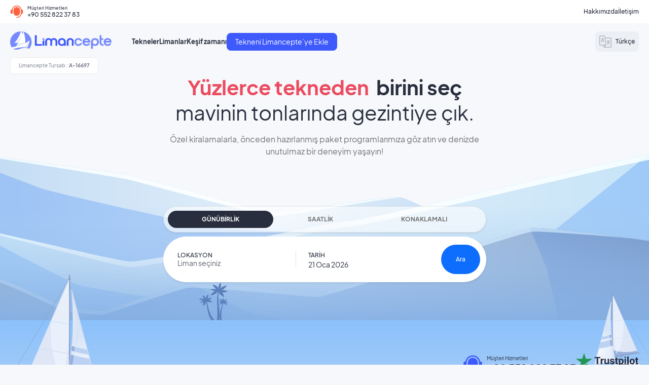

--- FILE ---
content_type: text/css
request_url: https://cdn.limancepte.com/css/main.min.css?v=5.1251
body_size: 3639
content:
.itemHover .itemImg{transition:all 250ms linear}.itemHover:hover .itemImg{transform:scale(1.1)}.footerBGBox{margin-top:215px;padding-top:70px;background-color:#f7f8fb !important}.header .headerTopBar{padding:10px 0px;border-bottom:1px solid #ebebeb}.header .headerBottomBar{padding:11px 0px;border-bottom:1px solid #ebebeb}.header .headerBottomBar .headerMenuBox{font-size:13px !important}.locationCircleBox{display:inline-block;width:3px;height:3px;flex-shrink:0;background-color:#93969e;overflow:hidden;border-radius:100%}.ribbonBoxAll .ribbonBox{background:rgba(40,46,62,.2);-webkit-backdrop-filter:blur(2px);backdrop-filter:blur(2px)}.favBox{background-color:rgba(255,255,255,.8);width:28px;height:28px}.oto-carousel .owl-theme .owl-nav.disabled+.owl-dots{margin-top:32px}.gridBoxContainer .owl-dots{margin-top:24px !important}.owl-theme .owl-dots .owl-dot span{width:8px;height:8px;margin:5px 8px;background-color:#8f939c}.owl-theme .owl-dots .owl-dot.active span,.owl-theme .owl-dots .owl-dot:hover span{background-color:#3e5afd}.boxShadowActive{box-shadow:0px 4px 94px 0px rgba(85,94,108,.0705882353)}.fs-18{font-size:18px}.fs-13{font-size:13px}.carousel-indicators [data-bs-target]{width:9px;height:9px;background-color:rgba(255,255,255,.5);border-radius:100%}.carousel-indicators .active{background-color:#fff !important}.carousel-control-next-icon{background-image:url("../img/carouselNext.svg");width:28px;height:28px;flex-shrink:0;background-color:rgba(255,255,255,.5);border-radius:100%}.carousel-control-prev-icon{width:28px;height:28px;flex-shrink:0;background-image:url("../img/carouselPrev.svg");background-color:rgba(255,255,255,.5);border-radius:100%}.footer .footerItem{transition:all 250ms linear;color: #222;}.footer .footerItem:hover{color:var(--bs-theme-primary) !important;text-decoration:underline !important}.socialMediaAll .socialMediaLi .socialMediaItem{width:52px;height:52px}.socialMediaAll .socialMediaLi .socialMediaItem:hover{filter:brightness(0) saturate(100%) invert(46%) sepia(77%) saturate(5921%) hue-rotate(207deg) brightness(98%) contrast(104%)}@media only screen and (max-width: 991px){.infoBoxAndHelpBoxAll .infoBoxAndHelpBox:before{content:"";background-image:url("../../cdn/img/icons/infoBoxImage.svg");background-position:center;background-size:cover;background-repeat:no-repeat;-o-object-fit:cover;object-fit:cover;position:absolute;bottom:0;left:0;width:100%;height:313px}.headerMenuBoxAll{position:fixed;z-index:9;top:0;right:0;background-color:#fff;width:320px;height:100%;overflow:auto;box-shadow:0px 4px 94px 0px rgba(85,94,108,.07);transform:translateX(180%);visibility:hidden;transition:all 250ms linear}.headerMenuBoxAll.active{visibility:visible;transform:translateX(0)}.headerMenuBoxAll .headerMenuTop{display:flex !important}.headerMenuBoxAll .headerMenuBox{margin:0px 12px;padding:36px 12px;border-bottom:1px solid #ebebeb}.headerMenuBoxAll .headerMenuBox .ilanVerKutu{width:100%}}.w-inherit{width:inherit !important}.switch{position:relative;display:inline-block;width:50px;height:25px}.switch input{opacity:0;width:0;height:0}.slider{position:absolute;cursor:pointer;top:0;left:0;right:0;bottom:0;background-color:#ccc;transition:.4s;border-radius:25px}.slider:before{position:absolute;content:"";height:17px;width:17px;left:4px;bottom:4px;background-color:#fff;transition:.4s;border-radius:50%}input:checked+.slider{background-color:#3e5afd}input:checked+.slider:before{transform:translateX(24px)}.label-text{display:inline-block;margin-left:10px;font-size:16px;vertical-align:middle}.z-5{z-index:5}.z-6{z-index:6}.z-7{z-index:7}.z-999{z-index:999}.order-6{order:6 !important}.order-7{order:7 !important}.order-8{order:8 !important}@media only screen and (min-width: 991px){.order-lg-8{order:8 !important}.order-lg-7{order:7 !important}}@media only screen and (min-width: 768px){.order-md-7{order:7 !important}.order-md-8{order:8 !important}}@media only screen and (max-width: 767px){.footerBGBox{padding-top:48px}.fwRspBolder{font-weight:700 !important}body{background-color:#f7f8fb !important}.bgRspMD{background-color:#f7f8fb !important}.rspFs-14{font-size:14px !important}.footerBGBox{margin-top:unset !important}.header .headerBottomBar{border-bottom:unset !important;background-color:unset !important}.header .headerBottomBar .logo .logoWBox{width:169px}.wRsp-28{width:28px}.hRsp-28{height:28px}.fsRsp14{font-size:14px !important}}.moduleBoxBGActive{position:fixed;left:0;top:0;width:100%;height:100%;z-index:99;padding:20px;background:rgba(0,0,0,.2);transform:scale(0)}.moduleBoxBGActive.show{display:block;transform:scale(1)}.moduleBoxBGActive.show .villaFilterBoxAll{transform:translateY(-50%) scale(1)}.moduleBoxBGActive .villaFilterBoxAll{background:#fff;position:relative;display:flex;flex-direction:column;max-width:956px;margin:0 auto;top:50%;transform:translateY(-50%) scale(0);height:100%;max-height:950px;overflow:hidden;border-radius:12px;transition:all 250ms linear}.moduleBoxBGActiveWhatsappAll{position:fixed;left:0;top:0;width:100%;height:100%;z-index:99;padding:20px;background:rgba(0,0,0,.2);transform:scale(0)}.moduleBoxBGActiveWhatsappAll.show{display:block;transform:scale(1)}.moduleBoxBGActiveWhatsappAll.show .moduleBoxBGActiveWhatsapp{opacity:1;pointer-events:all;transition:.3s ease;z-index:15;transform:translate(-50%, -50%)}.moduleBoxBGActiveWhatsappAll .moduleBoxBGActiveWhatsapp{width:330px;opacity:0;pointer-events:none;position:fixed;left:50%;top:50%;transform:translate(-50%, -55%);transition:.3s ease;border-radius:24px;background:#fff;display:flex;align-items:stretch;justify-content:flex-start;flex-direction:column;border:1px solid rgba(215,219,234,.5);overflow:hidden}.borderSolidActive{border:1px solid rgba(40,46,62,.1)}.carousel-item{transition:transform .35s ease-in-out}.pointer-events-none{pointer-events:none}.shadowBoxBorder{box-shadow:0px 4px 16px 0px rgba(85,94,108,.1)}.z-unset{z-index:unset !important}@media only screen and (min-width: 992px){.whatsappMenuBoxAll{position:fixed;bottom:90px;right:30px;width:60px;height:60px;z-index:10}.whatsappMenuBoxAll.active{z-index:999}.whatsappMenuBoxAll.active .whatsappMenuBoxGradient{transition:.4s ease;pointer-events:all;opacity:.2}.whatsappMenuBoxAll.active .whatsappMenuActiveBox{background:#4569fd;transition:.6s ease}.whatsappMenuBoxAll.active .whatsappMenuActiveBoxActive{opacity:1;pointer-events:all;transition:.3s ease;z-index:15;transform:translate(-50%, -50%)}.whatsappMenuBoxAll .whatsappMenuBoxGradient{position:fixed;left:0;top:0;right:0;bottom:0;z-index:10;opacity:0;transition:.4s ease;pointer-events:none;background:#000}.whatsappMenuBoxAll .whatsappMenuActiveBox{width:64px;height:64px;border-radius:50%;display:flex;align-items:center;justify-content:center;transform:rotate(0);cursor:pointer}}.whatsappMenuBoxAll .whatsappMenuActiveBoxActive{width:330px;opacity:0;pointer-events:none;position:fixed;left:50%;top:50%;transform:translate(-50%, -55%);transition:.3s ease;border-radius:24px;background:#fff;display:flex;align-items:stretch;justify-content:flex-start;flex-direction:column;border:1px solid rgba(215,219,234,.5);overflow:hidden}.whatsappMenuActiveBoxActive .support-list-header{position:relative;padding:24px 20px;text-align:center;font-size:16px;font-weight:600;color:#141417;border-bottom:1px solid rgba(215,219,234,.5)}.whatsappMenuActiveBoxActive .support-list-header svg{cursor:pointer;position:absolute;left:20px;top:50%;transform:translateY(-50%) rotate(180deg);font-size:13px;color:#141417}.whatsappMenuActiveBoxActive .support-list-content{padding:30px 20px 0;display:flex;align-items:stretch;justify-content:flex-start;flex-direction:column;gap:20px}.whatsappMenuActiveBoxActive .support-list-content svg{color:#4569fd;font-size:50px}.whatsappMenuActiveBoxActive .support-list-content p{text-align:center;opacity:.7;color:#212121;font-size:13px;line-height:24px;font-weight:500}.whatsappMenuActiveBoxActive .support-list-menu{padding:20px;display:flex;align-items:stretch;justify-content:flex-start;gap:10px;flex-direction:column}.whatsappMenuActiveBoxActive .support-list-item{display:flex;align-items:center;justify-content:center;position:relative;border-radius:12px;border:1px solid #072947;gap:15px;height:48px}.whatsappMenuActiveBoxActive .support-list-item.black{background:#072947}.whatsappMenuActiveBoxActive .support-list-item.black span,.whatsappMenuActiveBoxActive .support-list-item.black svg{color:#fff}.whatsappMenuActiveBoxActive .support-list-item svg{font-size:20px;color:#072947;position:absolute;top:50%;left:20px;transform:translateY(-50%)}.whatsappMenuActiveBoxActive .support-list-item span{text-transform:uppercase;color:#072947;font-size:13px;font-style:normal;font-weight:800}.z-8{z-index:8}/*# sourceMappingURL=main.min.css.map */
.lazy.lazyloader {
    animation-duration: 1s; /* Animasyonun süresi */
    animation-timing-function: cubic-bezier(0, 0, 0.78, 1.09); /* Animasyon hızının düzenlenmesi */
    animation-delay: 0ms; /* Animasyonun başlangıç gecikmesi */
    animation-iteration-count: infinite; /* Animasyon sonsuz tekrar eder */
    animation-direction: alternate; /* İleri ve geri çalışır */
    animation-fill-mode: none; /* Animasyon bitiminden sonra stilleri değiştirmez */
    animation-play-state: running; /* Animasyon çalışıyor durumda */
    animation-name: lazyBgAnimate; /* Animasyon adı */
	background-image: url('../img/logo.svg');
    background-size: 50%;
	background-color: #cfcfcf; 
}
.lazy.nopng{
	background-size: 50%;
	background-color: #fff;
}

@keyframes lazyBgAnimate {
    0% {
        opacity: 1;  
    }
    100% {
        opacity: 0.5;
    }
}

.fav-btn.active {
    background: #54d297 !important;
    filter: invert(1);
}

.skiptranslate {display: none !important;}
body {top: 0 !important;}



.ui-datepicker .ui-datepicker td span, .ui-datepicker td a{
	height: 40px !important;
}
.ui-datepicker .jutdolus .ui-state-default {
	background: #ff0000 !important;
	color:white;
}
.ui-datepicker .jutcikis .ui-state-default {
	background: linear-gradient(-45deg, rgb(255 255 255) 0, rgb(255 255 255) 48%, #ff0000 48%, #ff0000 100%) !important;
	color:white;
	text-shadow: 1px 2px 1px black;
}
.ui-datepicker .jutgiris .ui-state-default {
	background: linear-gradient(135deg, rgb(255 255 255) 0, rgb(255 255 255) 48%, #ff0000 48%, #ff0000 100%) !important;
	color:white;
	text-shadow:1px 2px 1px black;
}

.ui-datepicker .tdselect.dp-highlight-giris .ui-state-default {
	background: linear-gradient(140deg, rgb(255 225 194 / 25%) 0, rgb(255 225 194 / 40%) 48%, #ffe1c2 48%, #ffe1c2 100%) !important;
}
.ui-datepicker td.dp-highlight a {
	background: #ff9c294f !important;
	color: #0d0d0d !important;
}
.ui-datepicker td{
	position:relative;
}
.ui-datepicker td[data-handler][data-year]:before {
	content: attr(title);
	font-size: 10px;
	font-weight: 400;
	line-height: 14px;
	position: absolute;
	left: 0;
	bottom: 4px;
	z-index: 1;
	width: 100%;
	text-align: center;
	color: #8f2c00 !important;
	text-wrap:nowrap;
}
.ui-datepicker .ui-datepicker td{
	position: relative;
}

.ui-datepicker .ui-datepicker .tdselect.dp-highlight-cikis .ui-state-default {
	background-color: #ffe1c2 !important;
}
.filterSelected_count_text {
	position: absolute;
	right: -6px;
	top: -6px;
	font-style: normal;
	font-size: 11px;
	background: #232a5a;
	width: 18px;
	height: 18px;
	border-radius: 100%;
	text-align: center;
	display: flex;
	justify-content: center;
	align-items: center;
	color: white;
}

#ui-datepicker-div {
	z-index: 999999999999 !important;
}
.homefaqpane .item{
	flex-shrink: 0 !important;
	flex: 1 570px;
	width: calc(50% - 20px);
	max-width: 100% !important;
}

div#top-popup {
    position: fixed;
    z-index: 99999999;
    background: rgba(255,255,255,0.1);
    width: 100%;
    left: 0;
    top: 0;
    height: 100%;
    backdrop-filter: blur(5px);
    display: flex;
    justify-content: center;
    align-items: center;
    flex-direction: column;
}
div#top-popup .btn-close-t {
     margin-bottom: 0px;
     right: 0;
     position: absolute;
     z-index: 1;
     margin-top: -10px !important;
     margin-right: -10px;
     border-radius: 100% !important;
     width: 30px;
     height: 30px;
     padding: 0 !important;
     background-color: white !important;
     color: black !important;
     font-size: 20px;
 }
div#top-popup .mdal-panel {
    max-width: calc(100% - 50px);
    max-height: calc(100% - 100px);
}
div#top-popup .modal-content {
    max-width: 100%;
    background: white;
    border-radius: 10px;
    max-height: 100%;
    overflow: auto;
    position: relative;
    width: auto;
}

div#top-popup .modal-content img {
    width: auto !important;
    max-height: calc(100vh - 127px) !important;
    max-height: 50vh !important;
    height: auto !important;
}
div#top-popup .modal-content p{
	margin:0px;
	
}
.ribbon1{
    background-color: #fff;
    color: #262626;
}
.ribbon2{
    background-color: #0d6efd;
    color: #fff;
}
.contentrİBBON2{
    top: 50px;
}
.themeSecondaryContext{
    color: #737373;
}
.text-theme-secondary{
    color: #737373 !important;
}
.contentItem #ui-datepicker-div {
    top: unset !important;
    left: unset !important;
}
.menuBottomBarActivePasif {
    transform: translateY(0);
    transition: transform .3s ease 0s;
}
.menuBottomBarActivePasif.mobilBarActive {
    transform: translateY(100%);
}

.top-campaign-banner {
    position: relative;
    top: 0;
    z-index: 1100;
    background: linear-gradient(90deg, #000000, #1a1a1a);
    color: #fff;
    font-size: 15px;
}

.banner-content {
    display: flex;
    align-items: center;
    justify-content: center;
    position: relative;
    padding: 10px 40px;
    text-align: center;
}

.banner-text {
    font-weight: 500;
    letter-spacing: 0.2px;
}

.banner-sub {
    font-weight: 400;
    opacity: 0.85;
    margin-left: 6px;
}

.banner-close {
    position: absolute;
    right: 16px;
    top: 50%;
    transform: translateY(-50%);
    border: none;
    background: rgba(255,255,255,0.15);
    color: #fff;
    width: 28px;
    height: 28px;
    border-radius: 50%;
    font-size: 16px;
    cursor: pointer;
    transition: all 0.2s ease;
}

.banner-close:hover {
    background: rgba(255,255,255,0.3);
}

@media (max-width: 576px) {
    .banner-content {
        padding: 10px 36px;
        font-size: 13px;
    }

    .banner-sub {
        display: block;
        margin-left: 0;
    }
}



--- FILE ---
content_type: text/css
request_url: https://cdn.limancepte.com/css/anasayfa.min.css?v=5.1251
body_size: 2313
content:
body{background-color:#f7f8fb}.header{position:absolute;top:0;width:100%;left:0}.header .headerTopBar{padding:10px 0px;border-bottom:unset !important}.header .headerBottomBar{padding:11px 0px;border-bottom:unset !important}.footerBGBox{margin-top:20px !important;padding-top:unset !important;background-color:unset !important}.boatCategoriesGradient{box-shadow:0px 4px 94px 0px rgba(85,94,108,.07)}.boatCategoriesGradient::after{content:"";position:absolute;top:0;left:0;width:100%;height:308px;background-color:#f7f8fb;z-index:-1}.boatCategoriesGradient .boatCategoriesBG{border:1px solid rgba(40,46,62,.1)}.boatCategoriesGradient .boatCategoriesBG .boatCategories .boatCategoriesBoxAll .boatCategoriesItem .boatCategoriesItemBtn{padding:12px 20px !important}.boatCategoriesGradient .boatCategoriesBG .boatCategories .boatCategoriesBoxAll .boatCategoriesItem .boatCategoriesItemBtn.active{background-color:var(--bs-theme-first) !important;color:var(--bs-white) !important}.boatCategoriesGradient .boatCategoriesBG .boatCategories .boatCategoriesBoxSelection .boatCategoriesBoxUl .boatCategoriesBoxLi .boatCategoriesBoxItem.active{background-color:var(--bs-theme-primary) !important}.boatCategoriesGradient .boatCategoriesBG .boatCategories .boatCategoriesBoxSelection .boatCategoriesBoxUl .boatCategoriesBoxLi .boatCategoriesBoxItem.active *{color:#fff !important}.boatCategoriesGradient .boatCategoriesBG .boatCategories .boatCategoriesBoxSelection .boatCategoriesBoxUl .boatCategoriesBoxLi .boatCategoriesBoxItem.active img{filter:brightness(0) saturate(100%) invert(100%) sepia(100%) saturate(66%) hue-rotate(245deg) brightness(107%) contrast(101%)}.commentsSelectBox .commentsBtn.active{background-color:var(--bs-theme-primary) !important;color:var(--bs-white) !important}.boatCategoriesBoxItem:hover{background-color:var(--bs-theme-primary) !important}.boatCategoriesBoxItem:hover *{color:var(--bs-white) !important}.boatCategoriesBoxItem:hover img{filter:brightness(0) saturate(100%) invert(100%) sepia(100%) saturate(1%) hue-rotate(19deg) brightness(114%) contrast(101%)}.searchActiveBox{visibility:hidden;height:0%}.searchActiveBox.active{visibility:visible !important;height:auto !important;z-index:6;min-width:280px !important}.checkBoxSection .outline-check-box{height:20px;width:20px;flex:0 0 20px;border-radius:6px;border:2px solid #dddad1}.checkBoxSection .customCheck:checked+label .outline-check-box{border-color:var(--bs-theme-primary) !important}.checkBoxSection .customCheck:checked+label .outline-check-box i{opacity:1 !important;color:var(--bs-white);background-color:var(--bs-theme-primary);padding:4px;border-radius:6px}.checkBoxSection .outline-check-box .check-icon{transition:opacity 240ms}.checkBoxSection li:last-child{margin:unset !important}#ui-datepicker-div.ui-datepicker{width:300px;z-index:8 !important}#ui-datepicker-div.ui-datepicker th{color:#000;font-weight:500}#ui-datepicker-div.ui-datepicker .ui-datepicker-header{background-color:rgba(0,0,0,0);border:0px;width:100%}#ui-datepicker-div.ui-datepicker .ui-state-disabled span{color:var(--bs-secondary);background:repeating-linear-gradient(-45deg, white, white 3px, #cecece 3px, #cecece 4px)}#ui-datepicker-div.ui-datepicker td span,#ui-datepicker-div.ui-datepicker td a{text-align:center;background-color:rgba(0,0,0,0);border:0px !important;color:#000;width:34px;height:30px;display:flex;align-items:center;justify-content:center;border-radius:4px;margin:0 auto}#ui-datepicker-div .ui-datepicker-calendar .ui-widget-header{font-weight:500}#ui-datepicker-div .ui-datepicker-calendar .ui-state-hover,#ui-datepicker-div .ui-datepicker-calendar .ui-widget-content .ui-state-hover,#ui-datepicker-div .ui-datepicker-calendar .ui-widget-header .ui-state-hover,#ui-datepicker-div .ui-datepicker-calendar .ui-state-focus,#ui-datepicker-div .ui-datepicker-calendar .ui-widget-content .ui-state-focus,#ui-datepicker-div .ui-datepicker-calendar .ui-widget-header .ui-state-focus,#ui-datepicker-div .ui-datepicker-calendar .ui-button:hover,#ui-datepicker-div .ui-datepicker-calendar .ui-button:focus{background-color:#f5f3ef !important;color:#fff !important;border:0px}#ui-datepicker-div.ui-datepicker{border-radius:8px;font-family:"Poppins",sans-serif;border:0px;box-shadow:0px 1px 40px 0px rgba(0,0,0,.07);background-color:#fff;z-index:999 !important}#ui-datepicker-div .ui-datepicker-calendar .ui-state-highlight,#ui-datepicker-div .ui-widget-content .ui-state-highlight,#ui-datepicker-div .ui-widget-header .ui-state-highlight{color:var(--bs-secondary)}#ui-datepicker-div .ui-datepicker-calendar .ui-state-hover,#ui-datepicker-div .ui-datepicker-calendar .ui-widget-content .ui-state-hover,#ui-datepicker-div .ui-datepicker-calendar .ui-widget-header .ui-state-hover,#ui-datepicker-div .ui-datepicker-calendar .ui-state-focus,#ui-datepicker-div .ui-datepicker-calendar .ui-widget-content .ui-state-focus,#ui-datepicker-div .ui-datepicker-calendar .ui-widget-header .ui-state-focus,#ui-datepicker-div .ui-datepicker-calendar .ui-button:hover,#ui-datepicker-div .ui-datepicker-calendar .ui-button:focus{background-color:var(--bs-theme-primary) !important;color:var(--bs-dark);border:0px;border-radius:5px}#ui-datepicker-div .ui-widget-content .ui-state-active,#ui-datepicker-div .ui-widget-header .ui-state-active,#ui-datepicker-div a.ui-button:active,#ui-datepicker-div .ui-button:active,#ui-datepicker-div .ui-button.ui-state-active:hover{background-color:var(--bs-dark) !important;color:#fff !important;border-radius:5px}#ui-datepicker-div .ui-datepicker-calendar .ui-datepicker .ui-datepicker-prev,#ui-datepicker-div .ui-datepicker-calendar .ui-datepicker .ui-datepicker-next{cursor:pointer}#ui-datepicker-div.ui-datepicker .ui-datepicker-prev,#ui-datepicker-div.ui-datepicker .ui-datepicker-next{display:flex;align-items:center;justify-content:center}#ui-datepicker-div.ui-datepicker .ui-datepicker-prev span,#ui-datepicker-div.ui-datepicker .ui-datepicker-next span{background-size:contain;background-position:center;background-repeat:no-repeat;cursor:pointer;position:unset;margin:0;width:100%}#ui-datepicker-div.ui-datepicker .ui-datepicker-prev span{background-image:url("../img/icons/rezDetailRightArrow.svg");transform:rotate(-180deg);width:24px !important;height:24px !important}#ui-datepicker-div.ui-datepicker .ui-datepicker-next span{background-image:url("../img/icons/rezDetailRightArrow.svg");width:24px !important;height:24px !important}#ui-datepicker-div.ui-datepicker .ui-datepicker-next-hover{right:2px}#ui-datepicker-div.ui-datepicker .ui-datepicker-prev-hover,#ui-datepicker-div.ui-datepicker .ui-datepicker-next-hover{top:2px}#ui-datepicker-div.ui-datepicker .ui-datepicker-prev-hover:hover,#ui-datepicker-div.ui-datepicker .ui-datepicker-next-hover:hover{background-color:unset !important;border:unset !important}#ui-datepicker-div .ui-datepicker-calendar .ui-widget.ui-widget-content.ui-datepicker-multi{width:100% !important;box-shadow:none;box-shadow:0px 0px 6px #e4e4e4}#ui-datepicker-div .ui-datepicker-multi .ui-datepicker-group:nth-child(3),#ui-datepicker-div .ui-datepicker-multi .ui-datepicker-group:nth-child(6){border-right:0px}#ui-datepicker-div .ui-datepicker-multi .ui-datepicker-group:nth-child(4),#ui-datepicker-div .ui-datepicker-multi .ui-datepicker-group:nth-child(5),#ui-datepicker-div .ui-datepicker-multi .ui-datepicker-group:nth-child(6){border-bottom:0px}#ui-datepicker-div .ui-datepicker-multi .ui-datepicker-group{width:33.33%;padding:6px 0px;border-right:1px solid #dedede;border-bottom:1px solid #dedede}#ui-datepicker-div .ui-state-active,#ui-datepicker-div .ui-widget-content .ui-state-active,#ui-datepicker-div .ui-widget-header .ui-state-active,#ui-datepicker-div a.ui-button:active,#ui-datepicker-div .ui-button:active,#ui-datepicker-div .ui-button.ui-state-active:hover{background-color:var(--bs-theme-primary) !important;color:var(--bs-white) !important}.modulesearchActiveBox{position:fixed;width:100%;height:100%;left:0;top:0;background:#f7f7f7;text-align:left;display:flex;flex-direction:column;visibility:hidden;opacity:0;z-index:9999;overflow-y:auto}.modulesearchActiveBox.show{visibility:visible;opacity:1}.modulesearchActiveBox .searchActiveBoxAll{display:flex;flex-direction:column;flex:1 1 auto}@media only screen and (min-width: 767px){.gridBoxContainer{display:grid;grid-template-columns:repeat(4, 1fr);grid-template-rows:repeat(2, 1fr);grid-column-gap:12px;grid-row-gap:12px}.item1{grid-area:1/1/2/2}.item2{grid-area:1/2/2/3}.item3{grid-area:2/1/3/2}.item4{grid-area:2/2/3/3}.item5{grid-area:1/3/2/5}.item6{grid-area:2/3/3/4}.item7{grid-area:2/4/3/5}}.itemBoxGradient::before{content:"";position:absolute;top:0;left:0;width:100%;height:100%;border-radius:20px;background:radial-gradient(128.04% 153.07% at 76.16% 9.72%, rgba(62, 90, 253, 0) 0%, rgba(51, 74, 207, 0.35) 60.82%, #253697 100%);z-index:1}@media only screen and (min-width: 1199px){.boatRentalBoxAll{padding:102px 147px 86px 336px !important}.boatRentalBoxAll:after{content:"";position:absolute;bottom:0;left:0;width:299px;height:259px;background-size:contain;background-repeat:no-repeat;background-position:center;-o-object-fit:contain;object-fit:contain;background-image:url("../img/tekneImage.svg");z-index:1}}@media only screen and (max-width: 992px){.widgetsBoxCarousel .owl-stage{display:flex}.widgetsBoxCarousel .owl-stage .itemCarouselMobile{height:100%}.widgetsBoxCarousel .owl-stage .itemCarouselMobile .IsolationRspH{height:170px}}@media only screen and (max-width: 767px){.boatCategoriesGradient{background-color:rgba(0,0,0,0) !important}.boatCategoriesGradient .boatCategoriesBG{border:unset !important;background-color:rgba(0,0,0,0) !important}.boatCategoriesGradient .boatCategoriesBG .boatCategoriesBoxUl{border-bottom:unset !important}.commentsSelectBox{padding:6px;background-color:#fff}.iconMobileInfo{width:32px;height:32px}.rspFs-14{font-size:14px !important}.mt-140{margin-top:30px}}@media only screen and (max-width: 575px){.headerSliderHBox{height:595px}}.searchBoxInput::-moz-placeholder{color:var(--bs-theme-secondary);font-weight:300;opacity:1}.searchBoxInput:-ms-input-placeholder{color:var(--bs-theme-secondary);font-weight:300;opacity:1}.searchBoxInput::placeholder{color:var(--bs-theme-secondary);font-weight:300;opacity:1}.searchBoxInput::-ms-input-placeholder{color:var(--bs-theme-secondary);font-weight:300}.odemeItem.afterBox::before{content:"";position:absolute;width:100%;bottom:0;left:0;width:100%;height:110px;background-image:url("../../cdn/img/tekne-kirala.png")}.itemEffectActive{transition:all .3s ease;transform:translateY(-10px) !important;opacity:0;transition-delay:.2s}.modulesearchActiveBox.show .itemEffectActive{transform:translateY(0) !important;opacity:1}.modulesearchActiveBox.show .itemEffectActive:nth-child(1){transition-delay:.1s}.gunubirlikBoxAll{position:fixed;left:0;top:0;width:100%;height:100%;z-index:9999999;padding:20px;background:rgba(0,0,0,.2);transform:scale(0)}.gunubirlikBoxAll.show{display:block;transform:scale(1)}.gunubirlikBoxAll.show .gunubirlikBox{opacity:1;pointer-events:all;transition:.3s ease;z-index:15;transform:translate(-50%, -50%)}.gunubirlikBoxAll .gunubirlikBox{width:330px;opacity:0;pointer-events:none;position:fixed;left:50%;top:50%;transform:translate(-50%, -55%);transition:.3s ease;border-radius:24px;background:#fff;display:flex;align-items:stretch;justify-content:flex-start;flex-direction:column;border:1px solid rgba(215,219,234,.5);overflow:hidden}/*# sourceMappingURL=anasayfa.min.css.map */

.form-check-input-date:checked + label {
    background-color: #282E3E;
    color: #fff !important;
    border-color: #282E3E;
}
.ribbonBoxAll .ribbonBox{
    background-color: transparent;
    box-shadow: none;
    backdrop-filter: none !important;
    border: 1px solid #ddd;
}
.checklistGroup .owl-item input[type='checkbox']:checked + div,.checklistGroup .owl-item  input[type='radio']:checked + div{box-shadow: 0px 0px 0px 5px #8597ff;border-radius: 4px;}

--- FILE ---
content_type: image/svg+xml
request_url: https://cdn.limancepte.com/img/icons/sliderCustomerServices.svg
body_size: 4
content:
<svg width="40" height="41" viewBox="0 0 40 41" fill="none" xmlns="http://www.w3.org/2000/svg">
<path d="M38.75 17.0819V23.3319C38.75 25.0555 37.3486 26.4569 35.625 26.4569H34.7742C33.5791 33.5394 27.4182 38.9569 20 38.9569C19.3091 38.9569 18.75 38.3978 18.75 37.7069C18.75 37.016 19.3091 36.4569 20 36.4569C26.8921 36.4569 32.5 30.849 32.5 23.9569V16.4569C32.5 9.56482 26.8921 3.95691 20 3.95691C13.1079 3.95691 7.5 9.56482 7.5 16.4569V25.2069C7.5 25.8978 6.94092 26.4569 6.25 26.4569H4.375C2.65137 26.4569 1.25 25.0555 1.25 23.3319V17.0819C1.25 15.3583 2.65137 13.9569 4.375 13.9569H5.22583C6.4209 6.87439 12.5818 1.45691 20 1.45691C27.4182 1.45691 33.5791 6.87439 34.7742 13.9569H35.625C37.3486 13.9569 38.75 15.3583 38.75 17.0819ZM20 6.45691C14.4861 6.45691 10 10.943 10 16.4569V22.7069C10 28.2208 14.4861 32.7069 20 32.7069C25.5139 32.7069 30 28.2208 30 22.7069V16.4569C30 10.943 25.5139 6.45691 20 6.45691Z" fill="#3E5AFD"/>
</svg>


--- FILE ---
content_type: image/svg+xml
request_url: https://cdn.limancepte.com/img/icons/support.svg
body_size: 1157
content:
<svg clip-rule="evenodd" fill-rule="evenodd" height="1.707in" image-rendering="optimizeQuality" shape-rendering="geometricPrecision" text-rendering="geometricPrecision" viewBox="0 0 1.70666 1.70666" width="1.707in" xmlns="http://www.w3.org/2000/svg"><g id="Layer_x0020_1"><path d="m1.31092.74761v.494823h.121071c.066752 0 .121059-.054311.121059-.121067v-.252701c0-.0678071-.0553583-.121055-.121059-.121055z" fill="#174271"/><path d="m.869752 1.12277c.167016-.00000394.292693-.152004.262264-.315358-.0235906-.126654-.134016-.217756-.261768-.217756-.199988 0-.329528.21339-.236024.390969.00202756.00385039.00285039.00822835.00235433.0125551l-.0160512.140689.0929803-.0486299c.0259764-.0135906.0489724.0375354.156244.0375315zm.114835-.298295c.0285236 0 .0285236.0433346 0 .0433346h-.229169c-.0285315 0-.0285276-.0433346 0-.0433346zm0-.065374h-.229169c-.0285315 0-.0285276-.0433346 0-.0433346h.229169c.0285236 0 .0285236.0433346 0 .0433346zm-.229169.174079h.229169c.0285236 0 .0285236.0433346 0 .0433346h-.229169c-.0285276 0-.0285315-.0433346 0-.0433346z" fill="#9ab8d4"/><path d="m.429071 1.24243v-.494823c-.0384606 0-.122134-.00350787-.154043.00456299-.0507756.0143898-.0880866.0611693-.0880866.116492v.252701c0 .0666575.0541535.120906.120768.121063l.121362.00000394z" fill="#174271"/><path d="m.52572.23822c.099126-.0740827.216744-.11324.340134-.11324.172055 0 .334748.077252.442748.211213l.0520906-.0389331c-.225732-.282059-.638736-.317378-.910654-.0814528l-.0245472.0212992.0425748.0490866.0576535-.0479724z" fill="#9ab8d4"/><path d="m1 1.58762h-.153213v.09237h.153213z" fill="#174271"/><path d="m.98628 1.70666h-.159098c-.0222717 0-.0403937-.0181181-.0403937-.0403819v-.0274724h-.310591c-.113878 0-.206524-.0926457-.206524-.20652v-.164618c-.0804449-.0106378-.142728-.0796614-.142728-.162969v-.252701c0-.0693701.0431929-.128839.104091-.152933-.00752362-.162012.0471614-.318618.153803-.440146-.0421181-.048563-.0400748-.0402717.0201378-.0925118.299063-.259469.752303-.208776.98702.105386.0159055.0212874-.011878.0359252-.0247402.0455394.0772126.112331.114728.244803.10837.381732.0608976.0240984.104091.083563.104091.152933v.252701c0 .0906496-.0737441.164398-.16439.164398h-.142736c-.0119685 0-.0216693-.00969685-.0216693-.0216654v-.538154c0-.0119685.00970079-.0216693.0216693-.0216693.0306181 0 .136862-.00153937.160083.00091339.00405118-.123886-.0307323-.243579-.100154-.345228-.0194528.0145394-.0448819.0422126-.0620039.0192913-.184154-.2465-.535693-.281591-.766177-.0816102-.0586732.0509055-.0526614.0550157-.0908228.0110118-.0946024.110051-.144295.250803-.139528.396535.0231969-.00245276.129488-.00091339.160087-.00091339.0119646 0 .0216654.00970079.0216654.0216693v.538154c.00000394.0119685-.00969685.0216654-.0216654.0216654h-.121067v.163185c0 .0899803.0732047.163189.163189.163189h.310591v-.0274567c0-.0222717.018122-.0403898.0403937-.0403898h.159098c.0222717 0 .0403858.018122.0403858.0403898v.0982638c0 .0222638-.0181181.0403819-.0403858.0403819zm-.408571-.529654c-.0127559 0-.0229961-.0112559-.0215315-.024126l.0199449-.174776c-.0503937-.100933-.0422992-.220575.0216732-.313835.155827-.227169.509736-.152161.560165.118539.0479016.25713-.225012.451689-.451469.329622-.0178543.00933858-.117323.0645748-.128783.0645748zm.275874-.60402c-.199988 0-.329528.21339-.236024.390969.00202756.00385039.00285039.00822835.00235433.0125551l-.0160512.140689.0929803-.0486299c.0259764-.0135906.0489724.0375354.156244.0375315.167016-.00000394.292693-.152004.262264-.315358-.0235906-.126654-.134016-.217756-.261768-.217756zm.114339.169445h-.229169c-.0285315 0-.0285276-.0433346 0-.0433346h.229169c.0285236 0 .0285236.0433346 0 .0433346zm0 .108709h-.229169c-.0285315 0-.0285276-.0433346 0-.0433346h.229169c.0285236 0 .0285236.0433346 0 .0433346zm0 .108705h-.229169c-.0285276 0-.0285315-.0433346 0-.0433346h.229169c.0285236 0 .0285236.0433346 0 .0433346zm-.676878.265917.121362.00000394v-.494823c-.0384606 0-.122134-.00350787-.154043.00456299-.0507756.0143898-.0880866.0611693-.0880866.116492v.252701c0 .0666575.0541535.120906.120768.121063zm1.00321.00000394h.121071c.066752 0 .121059-.054311.121059-.121067v-.252701c0-.0678071-.0553583-.121055-.121059-.121055h-.121071zm-.445063-1.11745c.172055 0 .334748.077252.442748.211213l.0520906-.0389331c-.225732-.282059-.638736-.317378-.910654-.0814528l-.0245472.0212992.0425748.0490866.0576535-.0479724c.099126-.0740827.216744-.11324.340134-.11324zm-.0190669 1.55501h.153213v-.0923701h-.153213z"/></g></svg>

--- FILE ---
content_type: image/svg+xml
request_url: https://cdn.limancepte.com/img/icons/bottomBarDiger.svg
body_size: -253
content:
<svg width="24" height="24" viewBox="0 0 24 24" fill="none" xmlns="http://www.w3.org/2000/svg">
<circle cx="12.5" cy="6.5" r="1.5" fill="#282E3E" fill-opacity="0.6"/>
<circle cx="12.5" cy="12.5" r="1.5" fill="#282E3E" fill-opacity="0.6"/>
<circle cx="12.5" cy="18.5" r="1.5" fill="#282E3E" fill-opacity="0.6"/>
</svg>


--- FILE ---
content_type: image/svg+xml
request_url: https://cdn.limancepte.com/uploads/46_menuParty.svg
body_size: 935
content:
<svg width="24" height="24" viewBox="0 0 24 24" fill="none" xmlns="http://www.w3.org/2000/svg">
<g id="party-horn 1" clip-path="url(#clip0_2823_444)">
<path id="Vector" d="M16.949 16.702C17.122 15.817 16.845 14.908 16.208 14.271L9.72897 7.792C9.09197 7.154 8.18197 6.878 7.29897 7.051C6.41497 7.225 5.67797 7.823 5.32797 8.655L0.179967 20.881C-0.176033 21.726 0.0129671 22.691 0.660967 23.339C1.09197 23.77 1.66297 23.998 2.24497 23.998C2.53897 23.998 2.83597 23.939 3.11997 23.82L15.347 18.673C16.178 18.323 16.777 17.586 16.95 16.702H16.949ZM2.34297 21.976C2.24397 22.019 2.15297 22.001 2.07497 21.924C1.99697 21.847 1.97997 21.756 2.02297 21.655L5.49497 13.408L10.591 18.503L2.34297 21.976ZM14.987 16.317C14.965 16.427 14.882 16.698 14.57 16.829L12.581 17.666L6.33297 11.419L7.17097 9.429C7.30197 9.118 7.57297 9.034 7.68297 9.013C7.71597 9.006 7.76397 9 7.82097 9C7.95697 9 8.14697 9.037 8.31497 9.205L14.794 15.684C15.033 15.923 15.008 16.206 14.987 16.317ZM13.724 0.377C14.069 -0.052 14.69 -0.123 15.12 0.215C15.203 0.281 17.17 1.866 16.998 4.564C16.931 5.621 16.526 6.643 15.796 7.605C15.6 7.864 15.301 8.001 14.999 8.001C14.789 8.001 14.576 7.935 14.395 7.798C13.955 7.464 13.869 6.837 14.203 6.397C14.691 5.754 14.959 5.095 15.001 4.438C15.105 2.807 13.923 1.823 13.873 1.782C13.448 1.434 13.379 0.806 13.723 0.379L13.724 0.377ZM23.577 13.817C23.402 13.94 23.201 14 23.002 14C22.691 14 22.386 13.856 22.191 13.587C22.161 13.548 21.731 13 21.001 13C20.658 13 20.354 13.098 20.098 13.291C19.657 13.625 19.03 13.536 18.697 13.096C18.364 12.656 18.452 12.028 18.893 11.696C19.496 11.241 20.225 11.001 21.001 11.001C22.433 11.001 23.445 11.896 23.818 12.425C24.136 12.876 24.028 13.5 23.577 13.819V13.817ZM21.001 1.5C21.001 0.672 21.673 0 22.501 0C23.329 0 24.001 0.672 24.001 1.5C24.001 2.328 23.329 3 22.501 3C21.673 3 21.001 2.328 21.001 1.5ZM19.001 6.5C19.001 5.672 19.673 5 20.501 5C21.329 5 22.001 5.672 22.001 6.5C22.001 7.328 21.329 8 20.501 8C19.673 8 19.001 7.328 19.001 6.5ZM7.99997 2.5C7.99997 1.672 8.67197 1 9.49997 1C10.328 1 11 1.672 11 2.5C11 3.328 10.328 4 9.49997 4C8.67197 4 7.99997 3.328 7.99997 2.5ZM23 18.5C23 19.328 22.328 20 21.5 20C20.672 20 20 19.328 20 18.5C20 17.672 20.672 17 21.5 17C22.328 17 23 17.672 23 18.5ZM0.999967 3.5C0.999967 2.672 1.67197 2 2.49997 2C3.32797 2 3.99997 2.672 3.99997 3.5C3.99997 4.328 3.32797 5 2.49997 5C1.67197 5 0.999967 4.328 0.999967 3.5ZM18 22.5C18 23.328 17.328 24 16.5 24C15.672 24 15 23.328 15 22.5C15 21.672 15.672 21 16.5 21C17.328 21 18 21.672 18 22.5Z" fill="#282E3E" fill-opacity="0.6"/>
</g>
<defs>
<clipPath id="clip0_2823_444">
<rect width="24" height="24" fill="white"/>
</clipPath>
</defs>
</svg>


--- FILE ---
content_type: image/svg+xml
request_url: https://cdn.limancepte.com/img/icons/tursablogo.svg
body_size: 73168
content:
<svg width="66" height="35" viewBox="0 0 66 35" fill="none" xmlns="http://www.w3.org/2000/svg" xmlns:xlink="http://www.w3.org/1999/xlink">
<mask id="mask0_2707_2941" style="mask-type:alpha" maskUnits="userSpaceOnUse" x="0" y="0" width="62" height="18">
<rect width="62" height="17.6049" fill="url(#pattern0_2707_2941)"/>
</mask>
<g mask="url(#mask0_2707_2941)">
<rect x="-0.765381" y="-1.53076" width="65.8272" height="22.1975" fill="white" fill-opacity="0.933333"/>
</g>
<path d="M4.25 32.725C3.55 32.725 2.91333 32.5583 2.34 32.225C1.76667 31.8916 1.31667 31.4316 0.99 30.845C0.663333 30.2583 0.5 29.6016 0.5 28.875C0.5 28.1483 0.66 27.4916 0.98 26.905C1.30667 26.3183 1.75 25.8616 2.31 25.535C2.87667 25.2016 3.51333 25.035 4.22 25.035C4.73333 25.035 5.20333 25.125 5.63 25.305C6.05667 25.4783 6.41667 25.715 6.71 26.015C7.01 26.3083 7.22667 26.635 7.36 26.995L6.15 27.575C6.00333 27.1816 5.76 26.8683 5.42 26.635C5.08667 26.395 4.68667 26.275 4.22 26.275C3.76 26.275 3.35 26.385 2.99 26.605C2.63 26.8183 2.35 27.1216 2.15 27.515C1.95667 27.9083 1.86 28.3616 1.86 28.875C1.86 29.3883 1.96 29.845 2.16 30.245C2.36667 30.6383 2.65 30.945 3.01 31.165C3.37667 31.3783 3.79 31.485 4.25 31.485C4.63 31.485 4.98 31.4083 5.3 31.255C5.62667 31.1016 5.88333 30.885 6.07 30.605C6.26333 30.325 6.36 30.0016 6.36 29.635V29.605H4.22V28.455H7.72V29.205C7.72 29.945 7.55667 30.5816 7.23 31.115C6.91 31.6416 6.48333 32.0416 5.95 32.315C5.42333 32.5883 4.85667 32.725 4.25 32.725ZM10.6262 32.725C9.99284 32.725 9.49284 32.5216 9.12617 32.115C8.75951 31.7083 8.57617 31.1683 8.57617 30.495V27.165H9.88617V30.385C9.88617 30.725 9.98617 31.0016 10.1862 31.215C10.3928 31.4216 10.6595 31.525 10.9862 31.525C11.3128 31.525 11.5762 31.4183 11.7762 31.205C11.9828 30.9916 12.0862 30.7083 12.0862 30.355V27.165H13.3962V32.605H12.1562V31.955C12.0095 32.2083 11.8028 32.4016 11.5362 32.535C11.2762 32.6616 10.9728 32.725 10.6262 32.725ZM10.0762 26.155C9.86951 26.155 9.69617 26.085 9.55617 25.945C9.41617 25.7983 9.34617 25.625 9.34617 25.425C9.34617 25.225 9.41617 25.055 9.55617 24.915C9.69617 24.775 9.86951 24.705 10.0762 24.705C10.2695 24.705 10.4362 24.775 10.5762 24.915C10.7228 25.055 10.7962 25.225 10.7962 25.425C10.7962 25.625 10.7262 25.7983 10.5862 25.945C10.4462 26.085 10.2762 26.155 10.0762 26.155ZM11.2962 25.425C11.2962 25.225 11.3662 25.055 11.5062 24.915C11.6462 24.775 11.8195 24.705 12.0262 24.705C12.2195 24.705 12.3862 24.775 12.5262 24.915C12.6728 25.055 12.7462 25.225 12.7462 25.425C12.7462 25.625 12.6762 25.7983 12.5362 25.945C12.3962 26.085 12.2262 26.155 12.0262 26.155C11.8195 26.155 11.6462 26.085 11.5062 25.945C11.3662 25.7983 11.2962 25.625 11.2962 25.425ZM14.1139 27.165H15.5439L16.8339 30.715L18.1239 27.165H19.5539L17.4139 32.605H16.2539L14.1139 27.165ZM22.7603 32.725C22.2136 32.725 21.727 32.5983 21.3003 32.345C20.8803 32.0916 20.5503 31.7483 20.3103 31.315C20.077 30.8816 19.9603 30.4016 19.9603 29.875C19.9603 29.3416 20.077 28.8616 20.3103 28.435C20.5503 28.0016 20.8736 27.6616 21.2803 27.415C21.6936 27.1683 22.1536 27.045 22.6603 27.045C23.207 27.045 23.6803 27.165 24.0803 27.405C24.4803 27.6383 24.7836 27.9583 24.9903 28.365C25.2036 28.7716 25.3103 29.2183 25.3103 29.705C25.3103 29.9316 25.287 30.115 25.2403 30.255H21.3203C21.3603 30.655 21.5136 30.975 21.7803 31.215C22.047 31.455 22.377 31.575 22.7703 31.575C23.0636 31.575 23.3136 31.515 23.5203 31.395C23.7336 31.2683 23.9036 31.095 24.0303 30.875L25.0903 31.395C24.9236 31.795 24.6303 32.1183 24.2103 32.365C23.7903 32.605 23.307 32.725 22.7603 32.725ZM23.9103 29.255C23.877 28.9216 23.747 28.6516 23.5203 28.445C23.2936 28.2316 23.007 28.125 22.6603 28.125C22.327 28.125 22.0436 28.225 21.8103 28.425C21.577 28.6183 21.4236 28.895 21.3503 29.255H23.9103ZM26.3034 27.165H27.5334V27.835C27.6734 27.5816 27.8767 27.3883 28.1434 27.255C28.4167 27.115 28.7267 27.045 29.0734 27.045C29.4667 27.045 29.82 27.1316 30.1334 27.305C30.4467 27.4783 30.69 27.7216 30.8634 28.035C31.0367 28.3483 31.1234 28.705 31.1234 29.105V32.605H29.8134V29.415C29.8134 29.0616 29.71 28.7783 29.5034 28.565C29.3034 28.3516 29.04 28.245 28.7134 28.245C28.3867 28.245 28.12 28.3516 27.9134 28.565C27.7134 28.7783 27.6134 29.0616 27.6134 29.415V32.605H26.3034V27.165ZM34.8511 32.725C34.3178 32.725 33.8311 32.6016 33.3911 32.355C32.9578 32.1016 32.6178 31.7583 32.3711 31.325C32.1244 30.8916 32.0011 30.4083 32.0011 29.875C32.0011 29.3416 32.1244 28.8616 32.3711 28.435C32.6178 28.0016 32.9578 27.6616 33.3911 27.415C33.8244 27.1683 34.3111 27.045 34.8511 27.045C35.4311 27.045 35.9478 27.195 36.4011 27.495C36.8544 27.7883 37.1644 28.175 37.3311 28.655L36.1911 29.155C36.0844 28.875 35.9111 28.655 35.6711 28.495C35.4311 28.3283 35.1578 28.245 34.8511 28.245C34.5711 28.245 34.3178 28.315 34.0911 28.455C33.8644 28.595 33.6844 28.7916 33.5511 29.045C33.4244 29.2916 33.3611 29.5716 33.3611 29.885C33.3611 30.1983 33.4244 30.4816 33.5511 30.735C33.6844 30.9816 33.8644 31.175 34.0911 31.315C34.3178 31.455 34.5711 31.525 34.8511 31.525C35.1644 31.525 35.4378 31.445 35.6711 31.285C35.9111 31.1183 36.0844 30.8916 36.1911 30.605L37.3311 31.125C37.1711 31.5983 36.8611 31.985 36.4011 32.285C35.9478 32.5783 35.4311 32.725 34.8511 32.725ZM40.8951 32.725C40.3484 32.725 39.8617 32.5983 39.4351 32.345C39.0151 32.0916 38.6851 31.7483 38.4451 31.315C38.2117 30.8816 38.0951 30.4016 38.0951 29.875C38.0951 29.3416 38.2117 28.8616 38.4451 28.435C38.6851 28.0016 39.0084 27.6616 39.4151 27.415C39.8284 27.1683 40.2884 27.045 40.7951 27.045C41.3417 27.045 41.8151 27.165 42.2151 27.405C42.6151 27.6383 42.9184 27.9583 43.1251 28.365C43.3384 28.7716 43.4451 29.2183 43.4451 29.705C43.4451 29.9316 43.4217 30.115 43.3751 30.255H39.4551C39.4951 30.655 39.6484 30.975 39.9151 31.215C40.1817 31.455 40.5117 31.575 40.9051 31.575C41.1984 31.575 41.4484 31.515 41.6551 31.395C41.8684 31.2683 42.0384 31.095 42.1651 30.875L43.2251 31.395C43.0584 31.795 42.7651 32.1183 42.3451 32.365C41.9251 32.605 41.4417 32.725 40.8951 32.725ZM42.0451 29.255C42.0117 28.9216 41.8817 28.6516 41.6551 28.445C41.4284 28.2316 41.1417 28.125 40.7951 28.125C40.4617 28.125 40.1784 28.225 39.9451 28.425C39.7117 28.6183 39.5584 28.895 39.4851 29.255H42.0451ZM46.4781 32.715C45.9315 32.715 45.4481 32.585 45.0281 32.325C44.6148 32.065 44.3215 31.7083 44.1481 31.255L45.1181 30.755C45.2648 31.0483 45.4581 31.2783 45.6981 31.445C45.9448 31.605 46.2148 31.685 46.5081 31.685C46.7615 31.685 46.9581 31.635 47.0981 31.535C47.2448 31.4283 47.3181 31.285 47.3181 31.105C47.3181 30.9516 47.2581 30.825 47.1381 30.725C47.0181 30.6183 46.8615 30.5483 46.6681 30.515L45.7781 30.365C45.3181 30.245 44.9615 30.0416 44.7081 29.755C44.4615 29.4616 44.3381 29.1183 44.3381 28.725C44.3381 28.3983 44.4248 28.1083 44.5981 27.855C44.7715 27.595 45.0115 27.395 45.3181 27.255C45.6315 27.115 45.9848 27.045 46.3781 27.045C46.8781 27.045 47.3181 27.165 47.6981 27.405C48.0781 27.6383 48.3548 27.965 48.5281 28.385L47.5581 28.885C47.4515 28.6516 47.2881 28.465 47.0681 28.325C46.8481 28.185 46.6048 28.115 46.3381 28.115C46.1181 28.115 45.9415 28.165 45.8081 28.265C45.6815 28.365 45.6181 28.495 45.6181 28.655C45.6181 28.9483 45.8381 29.145 46.2781 29.245L47.1481 29.405C47.6081 29.5316 47.9648 29.7383 48.2181 30.025C48.4715 30.3116 48.5981 30.6516 48.5981 31.045C48.5981 31.3716 48.5081 31.6616 48.3281 31.915C48.1548 32.1683 47.9081 32.365 47.5881 32.505C47.2681 32.645 46.8981 32.715 46.4781 32.715ZM49.5748 27.165H50.8848V32.605H49.5748V27.165ZM49.4748 25.665C49.4748 25.425 49.5415 25.2383 49.6748 25.105C49.8082 24.9716 49.9915 24.905 50.2248 24.905C50.4648 24.905 50.6515 24.9716 50.7848 25.105C50.9182 25.2383 50.9848 25.425 50.9848 25.665C50.9848 25.8983 50.9182 26.0816 50.7848 26.215C50.6582 26.3483 50.4715 26.415 50.2248 26.415C49.9915 26.415 49.8082 26.3483 49.6748 26.215C49.5415 26.0816 49.4748 25.8983 49.4748 25.665ZM53.7144 32.525L51.5944 27.165H53.0044L54.4144 30.915L55.8144 27.165H57.2344L54.2944 34.605H52.8844L53.7144 32.525ZM57.9538 25.035H59.2638V32.605H57.9538V25.035ZM63.0533 32.725C62.5066 32.725 62.0199 32.5983 61.5933 32.345C61.1733 32.0916 60.8433 31.7483 60.6033 31.315C60.3699 30.8816 60.2533 30.4016 60.2533 29.875C60.2533 29.3416 60.3699 28.8616 60.6033 28.435C60.8433 28.0016 61.1666 27.6616 61.5733 27.415C61.9866 27.1683 62.4466 27.045 62.9533 27.045C63.4999 27.045 63.9733 27.165 64.3733 27.405C64.7733 27.6383 65.0766 27.9583 65.2833 28.365C65.4966 28.7716 65.6033 29.2183 65.6033 29.705C65.6033 29.9316 65.5799 30.115 65.5333 30.255H61.6133C61.6533 30.655 61.8066 30.975 62.0733 31.215C62.3399 31.455 62.6699 31.575 63.0633 31.575C63.3566 31.575 63.6066 31.515 63.8133 31.395C64.0266 31.2683 64.1966 31.095 64.3233 30.875L65.3833 31.395C65.2166 31.795 64.9233 32.1183 64.5033 32.365C64.0833 32.605 63.5999 32.725 63.0533 32.725ZM64.2033 29.255C64.1699 28.9216 64.0399 28.6516 63.8133 28.445C63.5866 28.2316 63.2999 28.125 62.9533 28.125C62.6199 28.125 62.3366 28.225 62.1033 28.425C61.8699 28.6183 61.7166 28.895 61.6433 29.255H64.2033Z" fill="white" fill-opacity="0.933333"/>
<defs>
<pattern id="pattern0_2707_2941" patternContentUnits="objectBoundingBox" width="1" height="1">
<use xlink:href="#image0_2707_2941" transform="matrix(0.00156006 0 0 0.00546448 -0.697348 -0.896175)"/>
</pattern>
<image id="image0_2707_2941" width="1200" height="557" xlink:href="[data-uri]"/>
</defs>
</svg>


--- FILE ---
content_type: image/svg+xml
request_url: https://cdn.limancepte.com/img/icons/searchLocation.svg
body_size: 163
content:
<svg width="20" height="20" viewBox="0 0 20 20" fill="none" xmlns="http://www.w3.org/2000/svg">
<g id="fi_17520453">
<path id="Vector" d="M16.6813 4.875C15.45 2.29375 12.9125 0.662499 10.0563 0.624999C7.19379 0.587499 4.65629 2.1625 3.38129 4.75C2.05629 7.43125 2.36879 10.5375 4.20629 12.8687L8.95004 18.8937C9.19379 19.2 9.55629 19.375 9.94379 19.375C10.3313 19.375 10.6938 19.2 10.9375 18.8937L15.8063 12.7062C17.575 10.4562 17.9063 7.4625 16.6813 4.88125V4.875ZM14.8313 11.9312L9.93754 18.1187L5.19379 12.0937C3.66254 10.15 3.40004 7.54375 4.50629 5.30625C5.56879 3.15625 7.60004 1.88125 9.95004 1.88125H10.0438C12.4563 1.91875 14.5188 3.2375 15.5563 5.41875C16.5938 7.6 16.325 10.0312 14.8313 11.9312Z" fill="#282E3E"/>
<path id="Vector_2" d="M9.94375 4.475C8.0625 4.475 6.53125 6.00625 6.53125 7.8875C6.53125 9.76875 8.0625 11.3 9.94375 11.3C11.825 11.3 13.3563 9.76875 13.3563 7.8875C13.3563 6.00625 11.825 4.475 9.94375 4.475ZM9.94375 10.0437C8.75 10.0437 7.78125 9.075 7.78125 7.88125C7.78125 6.6875 8.75 5.71875 9.94375 5.71875C11.1375 5.71875 12.1063 6.6875 12.1063 7.88125C12.1063 9.075 11.1375 10.0437 9.94375 10.0437Z" fill="#282E3E"/>
</g>
</svg>
